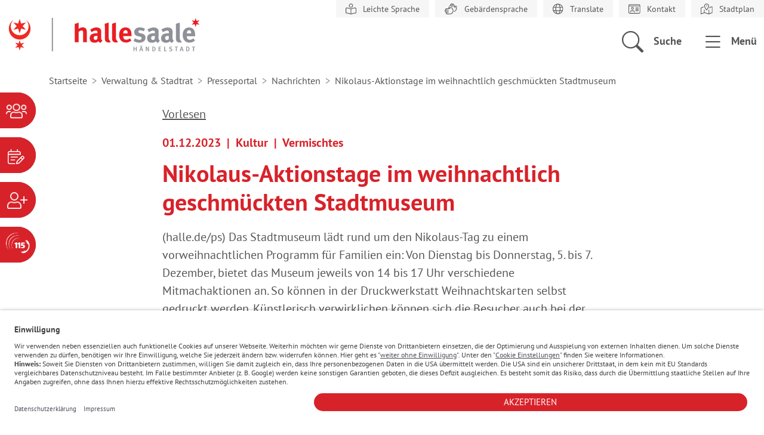

--- FILE ---
content_type: text/html; charset=utf-8
request_url: https://halle.de/verwaltung-stadtrat/presseportal/nachrichten/nachricht/nikolaus-aktionstage-im-weihnachtlich-geschmueckten-stadtmuseum
body_size: 7099
content:
<!DOCTYPE html>
<html dir="ltr" lang="de-DE">
<head>

<meta charset="utf-8">
<!-- 
	build by sitepackagebuilder.com

	This website is powered by TYPO3 - inspiring people to share!
	TYPO3 is a free open source Content Management Framework initially created by Kasper Skaarhoj and licensed under GNU/GPL.
	TYPO3 is copyright 1998-2026 of Kasper Skaarhoj. Extensions are copyright of their respective owners.
	Information and contribution at https://typo3.org/
-->


<link rel="shortcut icon" href="/typo3conf/ext/halle_web_sitepackage/Resources/Public/Icons/favicon.ico" type="image/vnd.microsoft.icon">
<title>Nikolaus-Aktionstage im weihnachtlich geschmückten Stadtmuseum: Halle (Saale) - Händelstadt</title>
<meta http-equiv="x-ua-compatible" content="IE=edge" />
<meta name="generator" content="TYPO3 CMS" />
<meta name="description" content="Das Stadtmuseum lädt rund um den Nikolaus-Tag zu einem vorweihnachtlichen Programm für Familien ein: Von Dienstag bis Donnerstag, 5. bis 7. Dezember, bietet das Museum jeweils von 14 bis 17 Uhr verschiedene Mitmachaktionen an. " />
<meta name="viewport" content="width=device-width, initial-scale=1" />
<meta name="robots" content="index,follow" />
<meta property="og:title" content="Nikolaus-Aktionstage im weihnachtlich geschmückten Stadtmuseum" />
<meta property="og:type" content="article" />
<meta property="og:url" content="https://halle.de/verwaltung-stadtrat/presseportal/nachrichten/nachricht/nikolaus-aktionstage-im-weihnachtlich-geschmueckten-stadtmuseum" />
<meta property="og:description" content="Das Stadtmuseum lädt rund um den Nikolaus-Tag zu einem vorweihnachtlichen Programm für Familien ein: Von Dienstag bis Donnerstag, 5. bis 7. Dezember, bietet das Museum jeweils von 14 bis 17 Uhr verschiedene Mitmachaktionen an. " />
<meta property="og:site_name" content="Halle.de" />
<meta name="twitter:card" content="summary" />
<meta name="apple-mobile-web-app-capable" content="no" />


<link rel="stylesheet" type="text/css" href="/typo3temp/assets/css/0752b0a510.css?1683095192" media="all">
<link rel="stylesheet" type="text/css" href="/typo3conf/ext/halle_web_sitepackage/Resources/Public/Css/default.css?1733739273" media="all">
<link rel="stylesheet" type="text/css" href="/typo3conf/ext/halle_web_sitepackage/Resources/Public/Css/bootstrap-icons.css?1707400160" media="all">
<link rel="stylesheet" type="text/css" href="/typo3conf/ext/halle_web_sitepackage/Resources/Public/Css/leaflet/leaflet-core-1.4.0.css?1669655428" media="all">
<link rel="stylesheet" type="text/css" href="/typo3conf/ext/nws_osi_auth/Resources/Public/Stylesheets/nwsosiauth.min.css?1666873214" media="all">
<link rel="stylesheet" type="text/css" href="/typo3conf/ext/jn_lighterbox/Resources/Public/style/lightbox.min.css?1686323454" media="screen">
<link rel="stylesheet" type="text/css" href="/typo3conf/ext/gridgallery/Resources/Public/Libraries/justifiedGallery/justifiedGallery.min.css?1630670835" media="all">
<link rel="stylesheet" type="text/css" href="/typo3conf/ext/solr/Resources/Public/StyleSheets/Frontend/suggest.css?1643884611" media="all">



<script src="/typo3conf/ext/halle_web_sitepackage/Resources/Public/JavaScript/jQuery3.6.0.min.js?1662971372"></script>
<script src="/typo3conf/ext/halle_web_sitepackage/Resources/Public/JavaScript/hammer.min.js?1666873194"></script>
<script src="/typo3conf/ext/halle_web_sitepackage/Resources/Public/JavaScript/bootstrap.bundle.min.js?1707400160"></script>
<script src="/typo3conf/ext/halle_web_sitepackage/Resources/Public/JavaScript/events_halle365.js?1726829343"></script>


<script src="https://cdn-eu.readspeaker.com/script/8797/webReader/webReader.js?pids=wr" type="text/javascript" id="rs_req_Init"></script><!-- USERCENTRICS --><script id="usercentrics-cmp" src="https://app.usercentrics.eu/browser-ui/latest/loader.js" data-settings-id="VSsuZbEgJ" async></script><!-- USERCENTRICS ENDE -->
<script>if(typeof _paq==="undefined"||!(_paq instanceof Array))var _paq=[];_paq.push(["disableCookies"]);_paq.push(["setDoNotTrack",true]);_paq.push(["trackPageView"]);_paq.push(["enableHeartBeatTimer"]);_paq.push(["enableLinkTracking"]);_paq.push(["trackAllContentImpressions"]);_paq.push(["trackVisibleContentImpressions"]);(function(){var u="https://tracking.halle.de/";_paq.push(["setTrackerUrl",u+"matomo.php"]);_paq.push(["setSiteId",17]);var d=document,g=d.createElement("script"),s=d.getElementsByTagName("script")[0];g.async=true;g.src=u+"matomo.js";s.parentNode.insertBefore(g,s);})();var _mtm=window._mtm||[];_mtm.push({"mtm.startTime":(new Date().getTime()),"event":"mtm.Start"});var d=document,g=d.createElement("script"),s=d.getElementsByTagName("script")[0];g.async=true;g.src="https://tracking.halle.de/js/container_7oII1Dd8.js";s.parentNode.insertBefore(g,s);</script>
</head>
<body>
<header data-bs-spy="scroll" data-bs-target="#navbar-example">
    





<div class="container-xxl g-xxl-0">
    <div class="row">
        
        <div class="col-12 p-0 text-end top-menue">
            
    
    
    
    

    <ul class="list-group list-group-horizontal">
        
        
            
        
            
        
        
            <li class="list-group-item">
                <a href="/leichte-sprache/inhalte-leichte-sprache" title="Leichte Sprache">
                    <img class="" alt="Leichte Sprache" src="/typo3conf/ext/halle_web_sitepackage/Resources/Public/Icons/fontawesome_icons/book-open-reader-light.svg" />
                    <span>Leichte Sprache</span>
                </a>
            </li>
        
            <li class="list-group-item">
                <a href="/gebaerdensprache-dgs" title="Gebärdensprache">
                    <img class="" alt="Gebärdensprache" src="/typo3conf/ext/halle_web_sitepackage/Resources/Public/Icons/fontawesome_icons/hands-light.svg" />
                    <span>Gebärdensprache</span>
                </a>
            </li>
        
            <li class="list-group-item">
                <a href="/hilfe/translate" title="Translate">
                    <img class="" alt="Translate" src="/typo3conf/ext/halle_web_sitepackage/Resources/Public/Icons/fontawesome_icons/globe-light.svg" />
                    <span>Translate</span>
                </a>
            </li>
        
            <li class="list-group-item">
                <a href="/verwaltung-stadtrat/stadtverwaltung/zentrale-ansprechpartner" title="Kontakt">
                    <img class="" alt="Kontakt" src="/typo3conf/ext/halle_web_sitepackage/Resources/Public/Icons/fontawesome_icons/id-card-light.svg" />
                    <span>Kontakt</span>
                </a>
            </li>
        
            <li class="list-group-item">
                <a href="https://geodienste.halle.de/halgis/" title="Stadtplan" target="_blank" rel="noreferrer">
                    <img class="" alt="Stadtplan" src="/typo3conf/ext/halle_web_sitepackage/Resources/Public/Icons/fontawesome_icons/map-location-dot-light.svg" />
                    <span>Stadtplan</span>
                </a>
            </li>
        
    </ul>


        </div>
        <div class="clearfix"></div>

        <!-- Logo -->
        <div class="col-6 col--logo p-xxl-0">
            <a class="logo" href="/"><img alt="Logo der Händelstadt Stadt Halle Saale, hier klicken um zur Startseite zurückzukehren." src="/typo3conf/ext/halle_web_sitepackage/Resources/Public/Icons/logo.svg" /></a>
        </div>

        <!-- Header functions/links -->
        <div class="col-6 text-end p-xxl-0">
            
            
                
            
                
            
            <a href class="bi-search header--link" data-bs-toggle="offcanvas" data-bs-target="#offcanvasSearch"
               aria-controls="offcanvasSearch" aria-label="Öffnen des Overlay für die Suche in der Webseite.">
                <span>Suche</span>
            </a>
            <a href class="bi-list header--link" data-bs-toggle="offcanvas" data-bs-target="#offcanvasMenu"
               aria-controls="offcanvasMenu" aria-label="Öffnen des Overlay für das Menü der aktuellen Seite.">
                <span>Menü</span>
            </a>
        </div>

    </div>
</div>





    



<div class="hoslin-menu" id="hoslinmenu">
    <menu class="hoslin-list bi-info-circle" aria-label="Flyoutmenü. Zum Öffnen bitte anklicken.">
        
            
                <li class="hoslin-item">
                    <a class="hoslin-link" href="/serviceportal">
                        <span class="hoslin-button hoslin-portal">Serviceportal</span>
                    </a>
                </li>
            
        
        
            
                <li class="hoslin-item">
                    <a class="hoslin-link" href="/serviceportal/online-terminvergabe">
                        <span class="hoslin-button hoslin-termin">Terminvergabe</span>
                    </a>
                </li>
            
        
        
            
                <li class="hoslin-item">
                    <a class="hoslin-link" href="/karriere">
                        <span class="hoslin-button hoslin-karriere">Karriereportal</span>
                    </a>
                </li>
            
        
        
            
                <li class="hoslin-item">
                    <a class="hoslin-link" href="/verwaltung-stadtrat/stadtverwaltung/zentrale-ansprechpartner/das-telefonservicecenter-115">
                        <span class="hoslin-button hoslin-115">Behördennummer</span>
                    </a>
                </li>
            
        
    </menu>
</div>

    <!-- Menü-Overlay -->
<div class="offcanvas offcanvas-end" tabindex="-1" id="offcanvasMenu" aria-labelledby="offcanvasMenuLabel">
    <div class="offcanvas-header">
        <h5 id="offcanvasMenuLabel"></h5>
        <button class="bi-x-lg fs-2 fw-bold border-0 bg-transparent" data-bs-dismiss="offcanvas" aria-label="Close"></button>
    </div>
    <nav class="offcanvas-body">
        
            <a href="/verwaltung-stadtrat/presseportal/nachrichten" class="main-navigation-backlink widget_link link_arrow_gray_before icon-backward">Nachrichten</a>
        
        <div class="main-navigation">
            <h2>
                <span class="visually-hidden">Unterpunkte für die aktuelle Seite</span>
                Nachrichten Detailansicht
            </h2>
            <ul>
                
            </ul>
        </div>
    </nav>
    <div class="offcanvas-footer">
        
        
        
        
            
                <a class="btn btn-primary" href="/serviceportal/online-terminvergabe">
                    <img alt ="" src="/typo3conf/ext/halle_web_sitepackage/Resources/Public/Icons/fontawesome_icons/calendar-lines-pen-light.svg">&nbsp;Terminvergabe
                </a>
            
        
        
            
                <a class="btn btn-primary" href="/verwaltung-stadtrat/stadtverwaltung/zentrale-ansprechpartner/das-telefonservicecenter-115">
                    <img alt ="" src="/typo3conf/ext/halle_web_sitepackage/Resources/Public/Icons/fontawesome_icons/115-sw.svg">&nbsp;Behördennummer 115
                </a>
            
        
        
            
                <a class="btn btn-primary" href="/serviceportal">
                    <img alt ="" src="/typo3conf/ext/halle_web_sitepackage/Resources/Public/Icons/fontawesome_icons/users-light.svg">&nbsp;Serviceportal
                </a>
            
        
    </div>
</div>

    <!-- Search-Overlay -->

<div class="offcanvas offcanvas-end offcanvas--search" tabindex="-1" id="offcanvasSearch" aria-labelledby="offcanvasSearchLabel">
    <div class="offcanvas-header mt-xxl-2">
        <h5 id="offcanvasSearchLabel"></h5>
        <button class="bi-x-lg fs-2 fw-bold border-0 bg-transparent" data-bs-dismiss="offcanvas" aria-label="Close"></button>
    </div>
    <div class="offcanvas-body ms-xxl-5 me-xxl-5 ms-xl-5 me-xl-5">
        <h2 class="text-primary">Halle, gib <br>mir Infos zu:</h2>
        
            <form method="get" action="/halle-gib-mir-infos-zu" data-suggest="/halle-gib-mir-infos-zu?type=7384" data-suggest-header="Top Treffer" accept-charset="utf-8">
                <input name="tx_solr[q]" value="" type="text" class="tx-solr-suggest"  placeholder="Suchbegriff eingeben">
                <button class="btn btn-primary btn--search"><i class="bi bi-search"></i>Suchen</button>
            </form>
            
    </div>
</div>

    <div class="offcanvas offcanvas-end" tabindex="-1" id="offcanvasLogin" aria-labelledby="offcanvasLoginLabel">
    <div class="offcanvas-header">
        <h5 id="offcanvasLoginLabel"></h5>
        <button type="button" class="btn-close text-reset" data-bs-dismiss="offcanvas" aria-label="Close"></button>
    </div>
    <div class="offcanvas-body">
        <form>
            <button class="btn btn-primary">Login</button>
        </form>
    </div>
</div>

    

</header>

<main id="LiesMichVor">
    

    
    
    

    <div class="container">
        <div class="row">
            <div class="col">
                <nav aria-label="breadcrumb" xmlns:f="http://www.w3.org/1999/XSL/Transform" class="breadcrumb-nav">
                    <ol class="breadcrumb" itemscope itemtype="https://schema.org/BreadcrumbList">
                        
                            
                                    <li class="breadcrumb-item" itemprop="itemListElement" itemscope
                                        itemtype="https://schema.org/ListItem">
                                        <a itemprop="item" href="/" title="Home">
                                            <i class="bi bi-house-door d-block d-lg-none"></i>
                                            <span itemprop="name" class="d-none d-lg-block">Startseite</span>
                                        </a>
                                        <meta itemprop="position" content="0" />
                                    </li>
                                
                        
                            
                                    <li class="breadcrumb-item" itemprop="itemListElement" itemscope
                                        itemtype="https://schema.org/ListItem">
                                        
                                                <a itemprop="item" href="/verwaltung-stadtrat" title="Verwaltung &amp; Stadtrat">
                                                    <span itemprop="name">Verwaltung &amp; Stadtrat</span>
                                                </a>
                                            
                                        <meta itemprop="position" content="1" />
                                    </li>
                                
                        
                            
                                    <li class="breadcrumb-item" itemprop="itemListElement" itemscope
                                        itemtype="https://schema.org/ListItem">
                                        
                                                <a itemprop="item" href="/verwaltung-stadtrat/presseportal" title="Presseportal">
                                                    <span itemprop="name">Presseportal</span>
                                                </a>
                                            
                                        <meta itemprop="position" content="2" />
                                    </li>
                                
                        
                            
                                    <li class="breadcrumb-item" itemprop="itemListElement" itemscope
                                        itemtype="https://schema.org/ListItem">
                                        
                                                <a itemprop="item" href="/verwaltung-stadtrat/presseportal/nachrichten" title="Nachrichten">
                                                    <span itemprop="name">Nachrichten</span>
                                                </a>
                                            
                                        <meta itemprop="position" content="3" />
                                    </li>
                                
                        
                            
                                    <li class="breadcrumb-item" itemprop="itemListElement" itemscope
                                        itemtype="https://schema.org/ListItem">
                                        
                                                <a itemprop="item" href="https://halle.de/verwaltung-stadtrat/presseportal/nachrichten/nachricht/nikolaus-aktionstage-im-weihnachtlich-geschmueckten-stadtmuseum" title="Nikolaus-Aktionstage im weihnachtlich geschmückten Stadtmuseum" aria-current="page">
                                                    <span itemprop="name">Nikolaus-Aktionstage im weihnachtlich geschmückten Stadtmuseum</span>
                                                </a>
                                            
                                        <meta itemprop="position" content="4" />
                                    </li>
                                
                        
                    </ol>
                </nav>
            </div>
        </div>
    </div>


    
    


<div class="container container--precontent">
    <div class="row justify-content-center">
        <div class="col-12 col-md-8 d-flex justify-content-md-start justify-content-end">
            <button class="btn btn-outline-secondary bi-volume-up d-none rs_skip"> Vorlesen</button>
            <div id="readspeaker_button1" class="rs_skip rsbtn rs_preserve">
                <a rel="nofollow" class="rsbtn_play" accesskey="L"
                   title="Um den Text anzuh&ouml;ren, verwenden Sie bitte ReadSpeaker webReader"
                   href="https://app-eu.readspeaker.com/cgi-bin/rsent?customerid=8797&lang=de_de&readid=LiesMichVor&url=https%3A%2F%2Fhalle.de%2Fverwaltung-stadtrat%2Fpresseportal%2Fnachrichten%2Fnachricht%2Fnikolaus-aktionstage-im-weihnachtlich-geschmueckten-stadtmuseum">
                    <span class="rsbtn_left rsimg rspart"><span class="rsbtn_text"><span>Vorlesen</span></span></span>
                    <span class="rsbtn_right rsimg rsplay rspart"></span>
                </a>
            </div>
            
        </div>
    </div>
</div>


    <!-- TYPO3SEARCH_begin -->
    
    <div class="container">
        <div class="row justify-content-center">
            <div class="col-12 col-md-12">
                
    

            <div id="c2619" class="frame frame-default frame-type-list frame-layout-0">
                
                
                    



                
                
                    



                
                

    
        
<div class="news news-single">
    <div class="article" itemscope="itemscope" itemtype="http://schema.org/Article">
        
	
		

		

        
    <div class="row justify-content-center">
        <div class="col-12 col-md-8">
            

<div class="AdditionalInformation AdditionalInformationDetail">
    
    
        <time datetime="2023-12-01" itemprop="datePublished">
            01.12.2023
        </time>
    

    
    
        
                &nbsp;|&nbsp;
                
                    Kultur
                
                    &nbsp;|&nbsp;&nbsp;Vermischtes
                
            
    

    
    
</div>


            <h1 itemprop="headline">Nikolaus-Aktionstage im weihnachtlich geschmückten Stadtmuseum</h1>
        </div>
    </div>

        
	
        <!-- main text -->
        <div class="row justify-content-center">
            <div class="col-12 col-md-8">
                <div class="news-text-wrap" itemprop="articleBody">
                    <p>(halle.de/ps) Das Stadtmuseum lädt rund um den Nikolaus-Tag zu einem vorweihnachtlichen Programm für Familien ein: Von Dienstag bis Donnerstag, 5. bis 7. Dezember, bietet das Museum jeweils von 14 bis 17 Uhr verschiedene Mitmachaktionen an. So können in der Druckwerkstatt Weihnachtskarten selbst gedruckt werden. Künstlerisch verwirklichen können sich die Besucher auch bei der Gestaltung von Porzellantellern. Und in der „Seifensiederei“ werden Seifenstücke kreiert. Die Feuerschalen im weihnachtlich geschmückten Hof laden zum Zusammensitzen mit Knüppelbrot und Punsch ein.<br> Die Teilnahme an den Mitmachangeboten kostet jeweils 2,50 Euro.<br> &nbsp;</p>
                </div>
            </div>
        </div>
        
	

	

	
    

	

	

	

    </div>
</div>

    


                
                    



                
                
                    



                
            </div>

        


            </div>
        </div>
    </div>

    <!-- TYPO3SEARCH_end -->
    
    

<div class="container container--postcontent">
    
        <div class="row justify-content-center">
            <div class="col-md-8 d-flex justify-content-between">
                <div>
                    <button class="btn btn-outline-secondary bi-arrow-left" onclick="history.back()"> Zurück</button>
                </div>
            </div>
        </div>
    
</div>


</main>

<footer>
    <div class="footer-pre container">
    <div class="row">
        <div class="col12">
            <div class="footer-pre-content">
                <p>Breakpoint:
                    <span class="d-xxl-only">XXL</span>
                    <span class="d-xl-only">XL</span>
                    <span class="d-lg-only">LG</span>
                    <span class="d-md-only">MD</span>
                    <span class="d-sm-only">SM</span>
                    <span class="d-xs-only">XS</span>
                </p>
            </div>
        </div>
    </div>
</div>

    



<div class="footer container">
    <div class="row footer-content">
        
            
    <div class="col-lg-3 col-md-6 col-sm12">
        <h2>Schnellzugriff</h2>
        <ul>
            
                <li>
                    <a href="/verwaltung-stadtrat/presseportal/amtsblatt">Amtsblatt</a>
                </li>
            
                <li>
                    <a href="/verwaltung-stadtrat/stadtpolitik-und-ortsrecht/ausschreibungen-und-vergaben">Ausschreibungen</a>
                </li>
            
                <li>
                    <a href="https://baustellenmobil.halle.de/" target="_blank" rel="noreferrer">Baustellen</a>
                </li>
            
                <li>
                    <a href="/verwaltung-stadtrat/stadtverwaltung/verwaltungsorganisation">Dienststellen</a>
                </li>
            
                <li>
                    <a href="/verwaltung-stadtrat/stadtverwaltung/online-angebote/formulare">Formulare</a>
                </li>
            
                <li>
                    <a href="/leben-in-halle/bauen-und-wohnen/immobilienangebote-der-stadt-halle-saale">Immobilienangebote</a>
                </li>
            
                <li>
                    <a href="/leben-in-halle/notfall">Notfall</a>
                </li>
            
                <li>
                    <a href="http://buergerinfo.halle.de/infobi.asp" target="_blank" rel="noreferrer">Ratsinformationssystem</a>
                </li>
            
                <li>
                    <a href="/verwaltung-stadtrat/stadtpolitik-und-ortsrecht/satzungen-und-bekanntmachungen/satzungen">Satzungen</a>
                </li>
            
                <li>
                    <a href="/leben-in-halle/bildung/schulen/schulregister">Schulregister</a>
                </li>
            
                <li>
                    <a href="/leben-in-halle/stadtentwicklung">Stadtentwicklung</a>
                </li>
            
        </ul>
    </div>

        
        
            
    <div class="col-lg-3 col-md-6 col-sm12">
        <h2>Service</h2>
        <ul>
            
                <li>
                    <a href="/serviceportal/dienstleistungen">Dienstleistungen</a>
                </li>
            
                <li>
                    <a href="/verwaltung-stadtrat/stadtpolitik-und-ortsrecht/haushalt">Haushalt</a>
                </li>
            
                <li>
                    <a href="/verwaltung-stadtrat/stadtpolitik-und-ortsrecht/hinweisgeberschutz">Hinweisgeber</a>
                </li>
            
                <li>
                    <a href="/verwaltung-stadtrat/stadtverwaltung/zentrale-ansprechpartner/oeffnungszeiten">Öffnungszeiten</a>
                </li>
            
                <li>
                    <a href="/kultur-tourismus/willkommen-in-halle/serviceinformationen/oeffentliche-toiletten">Öffentliche Toiletten</a>
                </li>
            
                <li>
                    <a href="https://mitmachen-in-halle.de/sags-uns-einfach" target="_blank" rel="noreferrer">Sag&#039;s uns einfach</a>
                </li>
            
                <li>
                    <a href="/verwaltung-stadtrat/stadtverwaltung/online-angebote/open-data-portal">Open Data-Portal</a>
                </li>
            
                <li>
                    <a href="/serviceportal/online-dienste">Online-Dienste</a>
                </li>
            
                <li>
                    <a href="/serviceportal/online-terminvergabe">Terminvergabe</a>
                </li>
            
                <li>
                    <a href="/verwaltung-stadtrat/presseportal/medienportal/webcam-und-videostream-vom-marktplatz">Webcam</a>
                </li>
            
                <li>
                    <a href="/verwaltung-stadtrat/stadtverwaltung/zentrale-ansprechpartner">Zentrale Ansprechpartner</a>
                </li>
            
        </ul>
    </div>

        
        
            
    <div class="col-lg-3 col-md-6 col-sm12">
        <h2>Zielgruppen</h2>
        <ul>
            
                <li>
                    <a href="/leben-in-halle/familien-und-kind">Familie und Kind</a>
                </li>
            
                <li>
                    <a href="/leben-in-halle/kinder-und-jugend">Kinder und Jugend</a>
                </li>
            
                <li>
                    <a href="/verwaltung-stadtrat/presseportal">Medien und Presse</a>
                </li>
            
                <li>
                    <a href="/leben-in-halle/migration-und-integration/senioren">Seniorinnen und Senioren</a>
                </li>
            
                <li>
                    <a href="/kultur-tourismus/tourismus">Touristen</a>
                </li>
            
                <li>
                    <a href="/wirtschaft-wissenschaft">Unternehmen</a>
                </li>
            
                <li>
                    <a href="/wirtschaft-wissenschaft/investitionsstandorte">Investoren</a>
                </li>
            
                <li>
                    <a href="/leben-in-halle/barrierefreie-stadt/leben-mit-beeintraechtigung">Menschen mit Behinderung</a>
                </li>
            
                <li>
                    <a href="/leben-in-halle/migration-und-integration">Menschen mit internationaler Herkunft</a>
                </li>
            
        </ul>
    </div>

        
        
            
    <div class="col-lg-3 col-md-6 col-sm12">
        <h2>Kontakt</h2>
        <div>
            <div class="contact-footer">
  <div class="bi-pos-left bi bi-geo-alt address">
    <span itemprop="address">
      <strong>Stadt Halle (Saale)</strong><br />
      <span class="visually-hidden">Anschrift: </span>
      Marktplatz 1<br />
      06108 Halle (Saale)
    </span>
  </div>
  <div class="bi-pos-left bi bi-telephone phone">
    <span class="visually-hidden">Telefon: </span>
    <span itemprop="phone">    
      <a href="tel:115">115</a>
    </span>
  </div>
  <div class="bi-pos-left bi bi-envelope-at mail">
    <span class="visually-hidden">Link zum Kontaktformular: </span>
    <span itemprop="mail">    
      <a href="/verwaltung-stadtrat/stadtverwaltung/zentrale-ansprechpartner">E-Mail schreiben</a>
    </span>
  </div>
</div>
<div class="mt-2 social-footer">
  <a href="https://www.facebook.com/stadt.hallesaale" target="_blank"><i class="bi bi-facebook"></i><span class="visually-hidden">Zur Facebookseite der Stadt Halle Saale.</span></a>
  <a href="https://twitter.com/stadt_halle" target="_blank"><i class="bi bi-twitter-x"></i><span class="visually-hidden">Zum Twitteraccount der Stadt Halle Saale.</span></a>
  <a href="https://www.youtube.com/@StadtHalleSaale" target="_blank"><i class="bi bi-youtube"></i><span class="visually-hidden">Zur Youtubeseite der Stadt Halle Saale.</span></a>
  <a href="https://www.instagram.com/stadt_halle_saale" target="_blank"><i class="bi bi-instagram"></i><span class="visually-hidden">Zur Instagramseite der Stadt Halle Saale.</span></a>
</div>
<div class="weatherwidget">
  <h2>Wetter</h2>
  <div id="ww_45e5f86097907" v='1.3' loc='id' a='{"t":"horizontal","lang":"de","sl_lpl":1,"ids":["wl2755"],"font":"Arial","sl_ics":"one","sl_sot":"celsius","cl_bkg":"#FFFFFF00","cl_font":"rgba(84,84,84,1)","cl_cloud":"#d4d4d4","cl_persp":"#2196F3","cl_sun":"#FFC107","cl_moon":"#FFC107","cl_thund":"#FF5722","el_nme":3,"el_phw":3,"el_whr":3}'>Weather Data Source: <a href="https://halle.wetter-heute.org/" id="ww_45e5f86097907_u" target="_blank">halle.wetter-heute.org/</a></div><script async src="https://app1.weatherwidget.org/js/?id=ww_45e5f86097907"></script>
</div>
        </div>
    </div>

        
    </div>
</div>





    <div class="footer-post container">
    <div class="row">
        <div class="col12">
            <div class="footer-post-content">
                <p>© Stadt Halle (Saale) 2026
                    | <a href="javascript:void(0)" onClick="UC_UI.showSecondLayer();">Cookie Einstellungen</a>
                    
                        
                            |&nbsp;<a href="/impressum">Impressum</a>
                        
                            |&nbsp;<a href="/datenschutz">Datenschutz</a>
                        
                            |&nbsp;<a href="/barrierefreiheit">Barrierefreiheit</a>
                        
                            |&nbsp;<a href="/sitemap">Sitemap</a>
                        
                    
                </p>
            </div>
            <div id="btn-back-to-top">
                <i class="bi bi-arrow-up-circle-fill" aria-label="Zum Anfang dieser Seite springen"></i>
            </div>
        </div>
    </div>
</div>

</footer>
<script src="/typo3conf/ext/solr/Resources/Public/JavaScript/JQuery/jquery.min.js?1643884611"></script>
<script src="/typo3conf/ext/solr/Resources/Public/JavaScript/JQuery/URI.min.js?1643884611"></script>
<script src="/typo3conf/ext/solr/Resources/Public/JavaScript/JQuery/jquery.URI.min.js?1643884611"></script>
<script src="/typo3conf/ext/solr/Resources/Public/JavaScript/search_controller.js?1643884611"></script>
<script src="/typo3conf/ext/solr/Resources/Public/JavaScript/JQuery/jquery.autocomplete.min.js?1643884611"></script>
<script src="/typo3conf/ext/solr/Resources/Public/JavaScript/suggest_controller.js?1643884611"></script>
<script src="/typo3conf/ext/halle_web_sitepackage/Resources/Public/JavaScript/portal.js?1678354575"></script>
<script src="/typo3conf/ext/jn_lighterbox/Resources/Public/javascript/lightbox.min.js?1686323454"></script>
<script src="/typo3conf/ext/gridgallery/Resources/Public/Libraries/justifiedGallery/jquery.justifiedGallery.min.js?1630670835"></script>
<script src="/typo3conf/ext/gridgallery/Resources/Public/JavaScript/GridGallery.min.js?1630670835" async="async"></script>
<script src="/typo3conf/ext/xm_formcycle/Resources/Public/Js/xm_formcycle.js?1680536512"></script>
<script>
/*<![CDATA[*/
/*TS_inlineFooter*/
lightbox.option({albumLabel: "Bild %1 von %2",disableScrolling: true,});

/*]]>*/
</script>
<noscript><img src="https://tracking.halle.de/matomo.php?idsite=17&amp;rec=1" style="border:0;" alt=""></noscript>
</body>
</html>

--- FILE ---
content_type: image/svg+xml
request_url: https://halle.de/typo3conf/ext/halle_web_sitepackage/Resources/Public/Icons/fontawesome_icons/115-sw.svg
body_size: 2504
content:
<?xml version="1.0" encoding="UTF-8" standalone="no"?>
<!DOCTYPE svg PUBLIC "-//W3C//DTD SVG 1.1//EN" "http://www.w3.org/Graphics/SVG/1.1/DTD/svg11.dtd">
<svg version="1.1" id="Layer_1" xmlns="http://www.w3.org/2000/svg" xmlns:xlink="http://www.w3.org/1999/xlink" x="0px" y="0px" width="70px" height="59px" viewBox="0 0 70 59" enable-background="new 0 0 70 59" xml:space="preserve">  <image id="image0" width="70" height="59" x="0" y="0"
    href="[data-uri]
AACHDwAAjA8AAP1SAACBQAAAfXkAAOmLAAA85QAAGcxzPIV3AAAAAmJLR0QA/4ePzL8AAAAJcEhZ
cwAAWJMAAFiTAVluc0gAAAAHdElNRQfnBBgMCRkbC7LHAAAG80lEQVRo3sWZe3BUdxXHP9kkEBKy
WJIQ4peGmLa8DcKiVUYJYDsyaaEWwQ7FFuwoWKdVRqrtWHXqozMOpc606h/K1FaJfYzYFhCYBmso
OEhALQMCIYRIgV+eyytLloSErH/sI/fevUmzyS6e/efe8zv3nM89v/t7nN+mkbDIQzFTKOIWxpBF
C500Uc8p05m4L7ukJQCRxkwqmIeP0xziOKdo4gpX6cVLLnncIEA7xtxIMYyKWMNKxrGVP7PHtA+U
N9M73AwNBFKq36lTR/SIclIYZhAgXv1CnTqmxUqgQ1ODskhndVnrlPn/BsnU8+rVHt1682L2k3zl
8yfKeZZn+hsbgglMo4RCMrlKL020UGvOJx1GxWxjOqvNH11bc1jCPcyhjn/wPqdoNh0AGkUhuVzi
ogkmLVkqUIOCutu1bZo2ya83VKERSQs4AMpoHVa3G4pK9KratVFFNwEDQB5tV68eitOn67u6pkrp
JoEA6EmF9PM47Uf1rpq1+GaSoJnq0n5lOLRlOqcaTUh9fMtoUjo1TGGmOW1D8VHFPh4wXQO8hIdx
ePHSwSVah742WbPwVXw87UCZxW72stx09wMxjy9wB37qOcllghRRrAu0DbSUDiIzGskpbjDZXLcE
K+IQtVRYdbG2saxlOdVsNoeHmon+U/1NhbTCpklXteo11sU2Q+tVp/XKTjoGgNJUqwb7RKb16tIc
F9upOqTNyk8JCIDKFdITNs1EBfWMi+USNWtVSge5fqtuFdo0f1CDRsXZrVSbPjPsaGnyyNNfo0eN
2m7TTFaPHoyzu09tbh2XIEqpHldI3drk7Oow33SK2GnTr+MMrzucTOMVVpp/DheGJ5nLFjL4Gkc1
Nx7ms0CVJWw2K/ilffLSCF5lg6n68FgfKi+znJMcB8ZTpflOGB9NtsmugmwqHS6eoIsNSUDBHGAD
3+PXXAdy+Itm2Jq13/HFvKR37A6UryualQwUAI3UEdXqeYUUUki10aojnJmJ1NqsFzq+IPg2u837
yYIxXazmdoI0AjCZH4b1aaB0rrLO/KYvC7TySfMvy5uM4AO+ZPY73i+LZRQAzea1iOYjLCMXqDW7
QD7mxXFsMeciti+wmo38BIAuJpmz4YUymyyaLQ9MppujNhfl+LGhaDyP8igFAJzjNdAdPMYqxgCw
g13AGtbEwZwnAsOPeZgcWhkHjOQ7rIt2E1yxPFBCvWNpXMwWY0W5i//yowhKWPMNavlWBCUqBQwg
5iIbeJg3IrdfUVYfjN2Js+CYy7u2+0KyHBYfc/GU5+K7x3L9Aj20x2w/H4bptpkABGxdksFtHCJx
CWemgwLyYr9tltwEeQg4G7ldBB4wnVzBvtVsceShxbHPC1LNg2yy4W/jXv7ukpk24zcXYz9bSWje
Mz+gPBLtzuhO77ytf3ux10RjOWN/ZfMWb4E+bdH8DMC67iuDWwAYrWcBPwc54FadmjPayHPAVKWF
YWoptrY7hmQul4fQSV7CxwX5fD+iqdMqc8DFchfPAaPJD392hym1NJ51jIMAQ5HCOM0k3nE9Rqgj
vAoWhGH2Y53qj1FiM77IUI5E0vl35HeEa7FsPR5vaLppDV+Fu+kgJcqKHhCaoJqVZy7ErFsivZ+Q
mP/gi14rnyOEi2L33VBkf+ABMJ1UY91Z7LE+ZHroHN65lfFTF7nMdTWIjLvoVPU691gat3KXzfg4
w9r0KpcpkctWl9YiRgIB2qLzyw6espxTHuApm/12FrA5QQAfb+OnHT9ZzIp9zvtcTMvCL2yik7i5
zk4WxtLay3vyWcz3MYNEJZcJfIJ5LKWC6CFKq22ijEp4Iqmxrk0vYi3hXuLLfTeml0a3Ym5Aia+4
DYsswyKaQVgCwN8stba5pHpNMZFNlrms8yoyTbFnXmYprzj87CW8uz8X07wZ2S7VAHuZywJ83EoO
QRr4K5XmGvEymxnAVXbbGbP1U8tdlmxzgpam5khalQoppN8DpPepA93eTO+YQCQbgR6vx5sTiKXV
e5IFgdOJBRoEynR+hYcQawMmvnGVLHhaaK37NF6Fg/CfCAqqUkgh7XBvHqWFlrsMTbW1ZpBU0SMK
KaQbmt2fQaH1wEyZyQaw+C5Th0IK6cWBjEYN2t9wUIp1RiGFdKJvYKTHmwV6EnGaQPg07xzvfd72
wAVQOduZCAS42zRGLVLWCQ6QLB7gMeawhzzNZhqTSAO6WGZO9Fml+F8kQR6f417uZyzV7GS+ZUHu
YIWxldUphNF8vs6d3AY0sAXDfJZYPotG7jcH7U+kEuZNMmngA7q4nS86do9vs9bEbSdSCfNxNlJK
aVx5d4yn2WpcnvAMxu0Q5SiVjLBF6GE3yygzriip/4DT+RRlFAN+TlBjLqU2XhLlf3HnF3+EKcX7
AAAAJXRFWHRkYXRlOmNyZWF0ZQAyMDIzLTA0LTI0VDEyOjA5OjI1KzAwOjAwzdpNPQAAACV0RVh0
ZGF0ZTptb2RpZnkAMjAyMy0wNC0yNFQxMjowOToyNSswMDowMLyH9YEAAAAASUVORK5CYII=" />
</svg>
